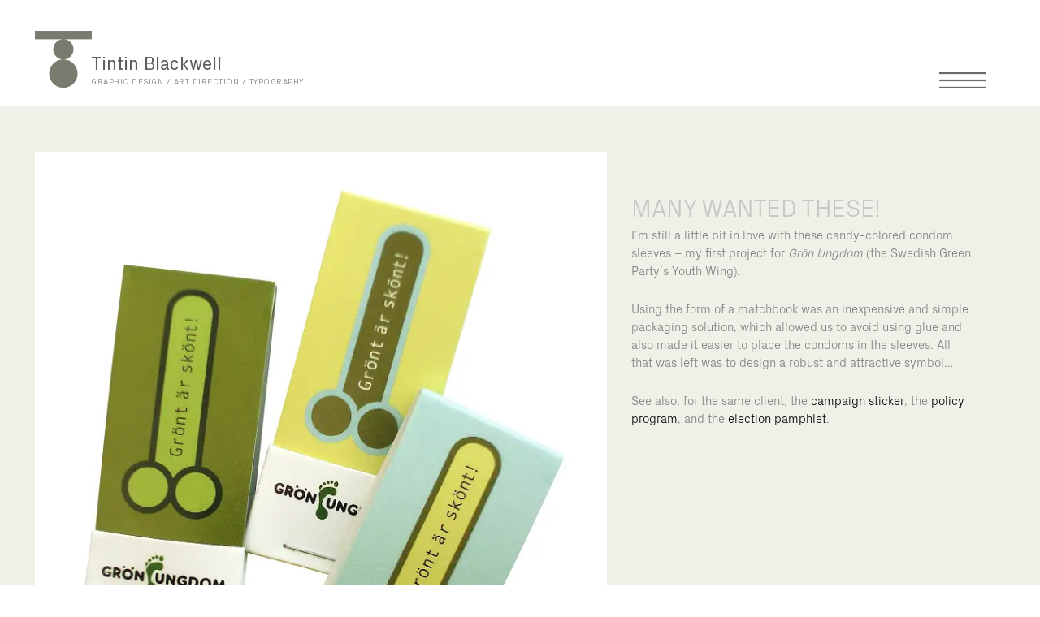

--- FILE ---
content_type: text/html; charset=UTF-8
request_url: https://www.tintinblackwell.com/en/gu-kondom/
body_size: 14761
content:
<!DOCTYPE html>

<html lang="en-US">

<head>

<meta charset="UTF-8" />

<meta http-equiv="content-type" content="text/html" charset="ISO-8859-1" />

<meta name="viewport" content="width=device-width, initial-scale=1">

<link rel="profile" href="https://gmpg.org/xfn/11" />

<link rel="pingback" href="https://www.tintinblackwell.com/xmlrpc.php" />

<link rel="apple-touch-icon" sizes="180x180" href="/apple-touch-icon.png">
<link rel="icon" type="image/png" sizes="32x32" href="/favicon-32x32.png">
<link rel="icon" type="image/png" sizes="16x16" href="/favicon-16x16.png">
<link rel="manifest" href="/site.webmanifest">
<link rel="mask-icon" href="/safari-pinned-tab.svg" color="#5bbad5">
<meta name="msapplication-TileColor" content="#da532c">
<meta name="theme-color" content="#ffffff">

<link rel="stylesheet" id="grid-css"  href="https://www.tintinblackwell.com/wp-content/themes/himalayas-child/flexboxgrid.min.css" type="text/css" media="all" /><title>GU kondom &#8211; Tintin Blackwell AB</title>
<meta name='robots' content='max-image-preview:large' />
<link rel="alternate" href="https://www.tintinblackwell.com/en/gu-kondom/" hreflang="en" />
<link rel="alternate" href="https://www.tintinblackwell.com/gu-kondom-sv/" hreflang="sv" />
<link rel='dns-prefetch' href='//www.tintinblackwell.com' />
<link rel='dns-prefetch' href='//fonts.googleapis.com' />
<link rel='dns-prefetch' href='//mll32yxdc8vk.i.optimole.com' />
<link rel='preconnect' href='https://mll32yxdc8vk.i.optimole.com' />
<link rel="alternate" type="application/rss+xml" title="Tintin Blackwell AB &raquo; Feed" href="https://www.tintinblackwell.com/en/feed/" />
<link rel="alternate" type="application/rss+xml" title="Tintin Blackwell AB &raquo; Comments Feed" href="https://www.tintinblackwell.com/en/comments/feed/" />
<link rel="alternate" type="application/rss+xml" title="Tintin Blackwell AB &raquo; GU kondom Comments Feed" href="https://www.tintinblackwell.com/en/gu-kondom/feed/" />
<link rel="alternate" title="oEmbed (JSON)" type="application/json+oembed" href="https://www.tintinblackwell.com/wp-json/oembed/1.0/embed?url=https%3A%2F%2Fwww.tintinblackwell.com%2Fen%2Fgu-kondom%2F&#038;lang=en" />
<link rel="alternate" title="oEmbed (XML)" type="text/xml+oembed" href="https://www.tintinblackwell.com/wp-json/oembed/1.0/embed?url=https%3A%2F%2Fwww.tintinblackwell.com%2Fen%2Fgu-kondom%2F&#038;format=xml&#038;lang=en" />
		<!-- This site uses the Google Analytics by MonsterInsights plugin v9.11.1 - Using Analytics tracking - https://www.monsterinsights.com/ -->
							<script src="//www.googletagmanager.com/gtag/js?id=G-H5RS4RCZF4"  data-cfasync="false" data-wpfc-render="false" type="text/javascript" async></script>
			<script data-cfasync="false" data-wpfc-render="false" type="text/javascript">
				var mi_version = '9.11.1';
				var mi_track_user = true;
				var mi_no_track_reason = '';
								var MonsterInsightsDefaultLocations = {"page_location":"https:\/\/www.tintinblackwell.com\/en\/gu-kondom\/"};
								if ( typeof MonsterInsightsPrivacyGuardFilter === 'function' ) {
					var MonsterInsightsLocations = (typeof MonsterInsightsExcludeQuery === 'object') ? MonsterInsightsPrivacyGuardFilter( MonsterInsightsExcludeQuery ) : MonsterInsightsPrivacyGuardFilter( MonsterInsightsDefaultLocations );
				} else {
					var MonsterInsightsLocations = (typeof MonsterInsightsExcludeQuery === 'object') ? MonsterInsightsExcludeQuery : MonsterInsightsDefaultLocations;
				}

								var disableStrs = [
										'ga-disable-G-H5RS4RCZF4',
									];

				/* Function to detect opted out users */
				function __gtagTrackerIsOptedOut() {
					for (var index = 0; index < disableStrs.length; index++) {
						if (document.cookie.indexOf(disableStrs[index] + '=true') > -1) {
							return true;
						}
					}

					return false;
				}

				/* Disable tracking if the opt-out cookie exists. */
				if (__gtagTrackerIsOptedOut()) {
					for (var index = 0; index < disableStrs.length; index++) {
						window[disableStrs[index]] = true;
					}
				}

				/* Opt-out function */
				function __gtagTrackerOptout() {
					for (var index = 0; index < disableStrs.length; index++) {
						document.cookie = disableStrs[index] + '=true; expires=Thu, 31 Dec 2099 23:59:59 UTC; path=/';
						window[disableStrs[index]] = true;
					}
				}

				if ('undefined' === typeof gaOptout) {
					function gaOptout() {
						__gtagTrackerOptout();
					}
				}
								window.dataLayer = window.dataLayer || [];

				window.MonsterInsightsDualTracker = {
					helpers: {},
					trackers: {},
				};
				if (mi_track_user) {
					function __gtagDataLayer() {
						dataLayer.push(arguments);
					}

					function __gtagTracker(type, name, parameters) {
						if (!parameters) {
							parameters = {};
						}

						if (parameters.send_to) {
							__gtagDataLayer.apply(null, arguments);
							return;
						}

						if (type === 'event') {
														parameters.send_to = monsterinsights_frontend.v4_id;
							var hookName = name;
							if (typeof parameters['event_category'] !== 'undefined') {
								hookName = parameters['event_category'] + ':' + name;
							}

							if (typeof MonsterInsightsDualTracker.trackers[hookName] !== 'undefined') {
								MonsterInsightsDualTracker.trackers[hookName](parameters);
							} else {
								__gtagDataLayer('event', name, parameters);
							}
							
						} else {
							__gtagDataLayer.apply(null, arguments);
						}
					}

					__gtagTracker('js', new Date());
					__gtagTracker('set', {
						'developer_id.dZGIzZG': true,
											});
					if ( MonsterInsightsLocations.page_location ) {
						__gtagTracker('set', MonsterInsightsLocations);
					}
										__gtagTracker('config', 'G-H5RS4RCZF4', {"forceSSL":"true","link_attribution":"true"} );
										window.gtag = __gtagTracker;										(function () {
						/* https://developers.google.com/analytics/devguides/collection/analyticsjs/ */
						/* ga and __gaTracker compatibility shim. */
						var noopfn = function () {
							return null;
						};
						var newtracker = function () {
							return new Tracker();
						};
						var Tracker = function () {
							return null;
						};
						var p = Tracker.prototype;
						p.get = noopfn;
						p.set = noopfn;
						p.send = function () {
							var args = Array.prototype.slice.call(arguments);
							args.unshift('send');
							__gaTracker.apply(null, args);
						};
						var __gaTracker = function () {
							var len = arguments.length;
							if (len === 0) {
								return;
							}
							var f = arguments[len - 1];
							if (typeof f !== 'object' || f === null || typeof f.hitCallback !== 'function') {
								if ('send' === arguments[0]) {
									var hitConverted, hitObject = false, action;
									if ('event' === arguments[1]) {
										if ('undefined' !== typeof arguments[3]) {
											hitObject = {
												'eventAction': arguments[3],
												'eventCategory': arguments[2],
												'eventLabel': arguments[4],
												'value': arguments[5] ? arguments[5] : 1,
											}
										}
									}
									if ('pageview' === arguments[1]) {
										if ('undefined' !== typeof arguments[2]) {
											hitObject = {
												'eventAction': 'page_view',
												'page_path': arguments[2],
											}
										}
									}
									if (typeof arguments[2] === 'object') {
										hitObject = arguments[2];
									}
									if (typeof arguments[5] === 'object') {
										Object.assign(hitObject, arguments[5]);
									}
									if ('undefined' !== typeof arguments[1].hitType) {
										hitObject = arguments[1];
										if ('pageview' === hitObject.hitType) {
											hitObject.eventAction = 'page_view';
										}
									}
									if (hitObject) {
										action = 'timing' === arguments[1].hitType ? 'timing_complete' : hitObject.eventAction;
										hitConverted = mapArgs(hitObject);
										__gtagTracker('event', action, hitConverted);
									}
								}
								return;
							}

							function mapArgs(args) {
								var arg, hit = {};
								var gaMap = {
									'eventCategory': 'event_category',
									'eventAction': 'event_action',
									'eventLabel': 'event_label',
									'eventValue': 'event_value',
									'nonInteraction': 'non_interaction',
									'timingCategory': 'event_category',
									'timingVar': 'name',
									'timingValue': 'value',
									'timingLabel': 'event_label',
									'page': 'page_path',
									'location': 'page_location',
									'title': 'page_title',
									'referrer' : 'page_referrer',
								};
								for (arg in args) {
																		if (!(!args.hasOwnProperty(arg) || !gaMap.hasOwnProperty(arg))) {
										hit[gaMap[arg]] = args[arg];
									} else {
										hit[arg] = args[arg];
									}
								}
								return hit;
							}

							try {
								f.hitCallback();
							} catch (ex) {
							}
						};
						__gaTracker.create = newtracker;
						__gaTracker.getByName = newtracker;
						__gaTracker.getAll = function () {
							return [];
						};
						__gaTracker.remove = noopfn;
						__gaTracker.loaded = true;
						window['__gaTracker'] = __gaTracker;
					})();
									} else {
										console.log("");
					(function () {
						function __gtagTracker() {
							return null;
						}

						window['__gtagTracker'] = __gtagTracker;
						window['gtag'] = __gtagTracker;
					})();
									}
			</script>
							<!-- / Google Analytics by MonsterInsights -->
		<style id='wp-img-auto-sizes-contain-inline-css' type='text/css'>
img:is([sizes=auto i],[sizes^="auto," i]){contain-intrinsic-size:3000px 1500px}
/*# sourceURL=wp-img-auto-sizes-contain-inline-css */
</style>
<style id='wp-emoji-styles-inline-css' type='text/css'>

	img.wp-smiley, img.emoji {
		display: inline !important;
		border: none !important;
		box-shadow: none !important;
		height: 1em !important;
		width: 1em !important;
		margin: 0 0.07em !important;
		vertical-align: -0.1em !important;
		background: none !important;
		padding: 0 !important;
	}
/*# sourceURL=wp-emoji-styles-inline-css */
</style>
<style id='wp-block-library-inline-css' type='text/css'>
:root{--wp-block-synced-color:#7a00df;--wp-block-synced-color--rgb:122,0,223;--wp-bound-block-color:var(--wp-block-synced-color);--wp-editor-canvas-background:#ddd;--wp-admin-theme-color:#007cba;--wp-admin-theme-color--rgb:0,124,186;--wp-admin-theme-color-darker-10:#006ba1;--wp-admin-theme-color-darker-10--rgb:0,107,160.5;--wp-admin-theme-color-darker-20:#005a87;--wp-admin-theme-color-darker-20--rgb:0,90,135;--wp-admin-border-width-focus:2px}@media (min-resolution:192dpi){:root{--wp-admin-border-width-focus:1.5px}}.wp-element-button{cursor:pointer}:root .has-very-light-gray-background-color{background-color:#eee}:root .has-very-dark-gray-background-color{background-color:#313131}:root .has-very-light-gray-color{color:#eee}:root .has-very-dark-gray-color{color:#313131}:root .has-vivid-green-cyan-to-vivid-cyan-blue-gradient-background{background:linear-gradient(135deg,#00d084,#0693e3)}:root .has-purple-crush-gradient-background{background:linear-gradient(135deg,#34e2e4,#4721fb 50%,#ab1dfe)}:root .has-hazy-dawn-gradient-background{background:linear-gradient(135deg,#faaca8,#dad0ec)}:root .has-subdued-olive-gradient-background{background:linear-gradient(135deg,#fafae1,#67a671)}:root .has-atomic-cream-gradient-background{background:linear-gradient(135deg,#fdd79a,#004a59)}:root .has-nightshade-gradient-background{background:linear-gradient(135deg,#330968,#31cdcf)}:root .has-midnight-gradient-background{background:linear-gradient(135deg,#020381,#2874fc)}:root{--wp--preset--font-size--normal:16px;--wp--preset--font-size--huge:42px}.has-regular-font-size{font-size:1em}.has-larger-font-size{font-size:2.625em}.has-normal-font-size{font-size:var(--wp--preset--font-size--normal)}.has-huge-font-size{font-size:var(--wp--preset--font-size--huge)}.has-text-align-center{text-align:center}.has-text-align-left{text-align:left}.has-text-align-right{text-align:right}.has-fit-text{white-space:nowrap!important}#end-resizable-editor-section{display:none}.aligncenter{clear:both}.items-justified-left{justify-content:flex-start}.items-justified-center{justify-content:center}.items-justified-right{justify-content:flex-end}.items-justified-space-between{justify-content:space-between}.screen-reader-text{border:0;clip-path:inset(50%);height:1px;margin:-1px;overflow:hidden;padding:0;position:absolute;width:1px;word-wrap:normal!important}.screen-reader-text:focus{background-color:#ddd;clip-path:none;color:#444;display:block;font-size:1em;height:auto;left:5px;line-height:normal;padding:15px 23px 14px;text-decoration:none;top:5px;width:auto;z-index:100000}html :where(.has-border-color){border-style:solid}html :where([style*=border-top-color]){border-top-style:solid}html :where([style*=border-right-color]){border-right-style:solid}html :where([style*=border-bottom-color]){border-bottom-style:solid}html :where([style*=border-left-color]){border-left-style:solid}html :where([style*=border-width]){border-style:solid}html :where([style*=border-top-width]){border-top-style:solid}html :where([style*=border-right-width]){border-right-style:solid}html :where([style*=border-bottom-width]){border-bottom-style:solid}html :where([style*=border-left-width]){border-left-style:solid}html :where(img[class*=wp-image-]){height:auto;max-width:100%}:where(figure){margin:0 0 1em}html :where(.is-position-sticky){--wp-admin--admin-bar--position-offset:var(--wp-admin--admin-bar--height,0px)}@media screen and (max-width:600px){html :where(.is-position-sticky){--wp-admin--admin-bar--position-offset:0px}}

/*# sourceURL=wp-block-library-inline-css */
</style><style id='global-styles-inline-css' type='text/css'>
:root{--wp--preset--aspect-ratio--square: 1;--wp--preset--aspect-ratio--4-3: 4/3;--wp--preset--aspect-ratio--3-4: 3/4;--wp--preset--aspect-ratio--3-2: 3/2;--wp--preset--aspect-ratio--2-3: 2/3;--wp--preset--aspect-ratio--16-9: 16/9;--wp--preset--aspect-ratio--9-16: 9/16;--wp--preset--color--black: #000000;--wp--preset--color--cyan-bluish-gray: #abb8c3;--wp--preset--color--white: #ffffff;--wp--preset--color--pale-pink: #f78da7;--wp--preset--color--vivid-red: #cf2e2e;--wp--preset--color--luminous-vivid-orange: #ff6900;--wp--preset--color--luminous-vivid-amber: #fcb900;--wp--preset--color--light-green-cyan: #7bdcb5;--wp--preset--color--vivid-green-cyan: #00d084;--wp--preset--color--pale-cyan-blue: #8ed1fc;--wp--preset--color--vivid-cyan-blue: #0693e3;--wp--preset--color--vivid-purple: #9b51e0;--wp--preset--gradient--vivid-cyan-blue-to-vivid-purple: linear-gradient(135deg,rgb(6,147,227) 0%,rgb(155,81,224) 100%);--wp--preset--gradient--light-green-cyan-to-vivid-green-cyan: linear-gradient(135deg,rgb(122,220,180) 0%,rgb(0,208,130) 100%);--wp--preset--gradient--luminous-vivid-amber-to-luminous-vivid-orange: linear-gradient(135deg,rgb(252,185,0) 0%,rgb(255,105,0) 100%);--wp--preset--gradient--luminous-vivid-orange-to-vivid-red: linear-gradient(135deg,rgb(255,105,0) 0%,rgb(207,46,46) 100%);--wp--preset--gradient--very-light-gray-to-cyan-bluish-gray: linear-gradient(135deg,rgb(238,238,238) 0%,rgb(169,184,195) 100%);--wp--preset--gradient--cool-to-warm-spectrum: linear-gradient(135deg,rgb(74,234,220) 0%,rgb(151,120,209) 20%,rgb(207,42,186) 40%,rgb(238,44,130) 60%,rgb(251,105,98) 80%,rgb(254,248,76) 100%);--wp--preset--gradient--blush-light-purple: linear-gradient(135deg,rgb(255,206,236) 0%,rgb(152,150,240) 100%);--wp--preset--gradient--blush-bordeaux: linear-gradient(135deg,rgb(254,205,165) 0%,rgb(254,45,45) 50%,rgb(107,0,62) 100%);--wp--preset--gradient--luminous-dusk: linear-gradient(135deg,rgb(255,203,112) 0%,rgb(199,81,192) 50%,rgb(65,88,208) 100%);--wp--preset--gradient--pale-ocean: linear-gradient(135deg,rgb(255,245,203) 0%,rgb(182,227,212) 50%,rgb(51,167,181) 100%);--wp--preset--gradient--electric-grass: linear-gradient(135deg,rgb(202,248,128) 0%,rgb(113,206,126) 100%);--wp--preset--gradient--midnight: linear-gradient(135deg,rgb(2,3,129) 0%,rgb(40,116,252) 100%);--wp--preset--font-size--small: 13px;--wp--preset--font-size--medium: 20px;--wp--preset--font-size--large: 36px;--wp--preset--font-size--x-large: 42px;--wp--preset--spacing--20: 0.44rem;--wp--preset--spacing--30: 0.67rem;--wp--preset--spacing--40: 1rem;--wp--preset--spacing--50: 1.5rem;--wp--preset--spacing--60: 2.25rem;--wp--preset--spacing--70: 3.38rem;--wp--preset--spacing--80: 5.06rem;--wp--preset--shadow--natural: 6px 6px 9px rgba(0, 0, 0, 0.2);--wp--preset--shadow--deep: 12px 12px 50px rgba(0, 0, 0, 0.4);--wp--preset--shadow--sharp: 6px 6px 0px rgba(0, 0, 0, 0.2);--wp--preset--shadow--outlined: 6px 6px 0px -3px rgb(255, 255, 255), 6px 6px rgb(0, 0, 0);--wp--preset--shadow--crisp: 6px 6px 0px rgb(0, 0, 0);}:where(.is-layout-flex){gap: 0.5em;}:where(.is-layout-grid){gap: 0.5em;}body .is-layout-flex{display: flex;}.is-layout-flex{flex-wrap: wrap;align-items: center;}.is-layout-flex > :is(*, div){margin: 0;}body .is-layout-grid{display: grid;}.is-layout-grid > :is(*, div){margin: 0;}:where(.wp-block-columns.is-layout-flex){gap: 2em;}:where(.wp-block-columns.is-layout-grid){gap: 2em;}:where(.wp-block-post-template.is-layout-flex){gap: 1.25em;}:where(.wp-block-post-template.is-layout-grid){gap: 1.25em;}.has-black-color{color: var(--wp--preset--color--black) !important;}.has-cyan-bluish-gray-color{color: var(--wp--preset--color--cyan-bluish-gray) !important;}.has-white-color{color: var(--wp--preset--color--white) !important;}.has-pale-pink-color{color: var(--wp--preset--color--pale-pink) !important;}.has-vivid-red-color{color: var(--wp--preset--color--vivid-red) !important;}.has-luminous-vivid-orange-color{color: var(--wp--preset--color--luminous-vivid-orange) !important;}.has-luminous-vivid-amber-color{color: var(--wp--preset--color--luminous-vivid-amber) !important;}.has-light-green-cyan-color{color: var(--wp--preset--color--light-green-cyan) !important;}.has-vivid-green-cyan-color{color: var(--wp--preset--color--vivid-green-cyan) !important;}.has-pale-cyan-blue-color{color: var(--wp--preset--color--pale-cyan-blue) !important;}.has-vivid-cyan-blue-color{color: var(--wp--preset--color--vivid-cyan-blue) !important;}.has-vivid-purple-color{color: var(--wp--preset--color--vivid-purple) !important;}.has-black-background-color{background-color: var(--wp--preset--color--black) !important;}.has-cyan-bluish-gray-background-color{background-color: var(--wp--preset--color--cyan-bluish-gray) !important;}.has-white-background-color{background-color: var(--wp--preset--color--white) !important;}.has-pale-pink-background-color{background-color: var(--wp--preset--color--pale-pink) !important;}.has-vivid-red-background-color{background-color: var(--wp--preset--color--vivid-red) !important;}.has-luminous-vivid-orange-background-color{background-color: var(--wp--preset--color--luminous-vivid-orange) !important;}.has-luminous-vivid-amber-background-color{background-color: var(--wp--preset--color--luminous-vivid-amber) !important;}.has-light-green-cyan-background-color{background-color: var(--wp--preset--color--light-green-cyan) !important;}.has-vivid-green-cyan-background-color{background-color: var(--wp--preset--color--vivid-green-cyan) !important;}.has-pale-cyan-blue-background-color{background-color: var(--wp--preset--color--pale-cyan-blue) !important;}.has-vivid-cyan-blue-background-color{background-color: var(--wp--preset--color--vivid-cyan-blue) !important;}.has-vivid-purple-background-color{background-color: var(--wp--preset--color--vivid-purple) !important;}.has-black-border-color{border-color: var(--wp--preset--color--black) !important;}.has-cyan-bluish-gray-border-color{border-color: var(--wp--preset--color--cyan-bluish-gray) !important;}.has-white-border-color{border-color: var(--wp--preset--color--white) !important;}.has-pale-pink-border-color{border-color: var(--wp--preset--color--pale-pink) !important;}.has-vivid-red-border-color{border-color: var(--wp--preset--color--vivid-red) !important;}.has-luminous-vivid-orange-border-color{border-color: var(--wp--preset--color--luminous-vivid-orange) !important;}.has-luminous-vivid-amber-border-color{border-color: var(--wp--preset--color--luminous-vivid-amber) !important;}.has-light-green-cyan-border-color{border-color: var(--wp--preset--color--light-green-cyan) !important;}.has-vivid-green-cyan-border-color{border-color: var(--wp--preset--color--vivid-green-cyan) !important;}.has-pale-cyan-blue-border-color{border-color: var(--wp--preset--color--pale-cyan-blue) !important;}.has-vivid-cyan-blue-border-color{border-color: var(--wp--preset--color--vivid-cyan-blue) !important;}.has-vivid-purple-border-color{border-color: var(--wp--preset--color--vivid-purple) !important;}.has-vivid-cyan-blue-to-vivid-purple-gradient-background{background: var(--wp--preset--gradient--vivid-cyan-blue-to-vivid-purple) !important;}.has-light-green-cyan-to-vivid-green-cyan-gradient-background{background: var(--wp--preset--gradient--light-green-cyan-to-vivid-green-cyan) !important;}.has-luminous-vivid-amber-to-luminous-vivid-orange-gradient-background{background: var(--wp--preset--gradient--luminous-vivid-amber-to-luminous-vivid-orange) !important;}.has-luminous-vivid-orange-to-vivid-red-gradient-background{background: var(--wp--preset--gradient--luminous-vivid-orange-to-vivid-red) !important;}.has-very-light-gray-to-cyan-bluish-gray-gradient-background{background: var(--wp--preset--gradient--very-light-gray-to-cyan-bluish-gray) !important;}.has-cool-to-warm-spectrum-gradient-background{background: var(--wp--preset--gradient--cool-to-warm-spectrum) !important;}.has-blush-light-purple-gradient-background{background: var(--wp--preset--gradient--blush-light-purple) !important;}.has-blush-bordeaux-gradient-background{background: var(--wp--preset--gradient--blush-bordeaux) !important;}.has-luminous-dusk-gradient-background{background: var(--wp--preset--gradient--luminous-dusk) !important;}.has-pale-ocean-gradient-background{background: var(--wp--preset--gradient--pale-ocean) !important;}.has-electric-grass-gradient-background{background: var(--wp--preset--gradient--electric-grass) !important;}.has-midnight-gradient-background{background: var(--wp--preset--gradient--midnight) !important;}.has-small-font-size{font-size: var(--wp--preset--font-size--small) !important;}.has-medium-font-size{font-size: var(--wp--preset--font-size--medium) !important;}.has-large-font-size{font-size: var(--wp--preset--font-size--large) !important;}.has-x-large-font-size{font-size: var(--wp--preset--font-size--x-large) !important;}
/*# sourceURL=global-styles-inline-css */
</style>

<style id='classic-theme-styles-inline-css' type='text/css'>
/*! This file is auto-generated */
.wp-block-button__link{color:#fff;background-color:#32373c;border-radius:9999px;box-shadow:none;text-decoration:none;padding:calc(.667em + 2px) calc(1.333em + 2px);font-size:1.125em}.wp-block-file__button{background:#32373c;color:#fff;text-decoration:none}
/*# sourceURL=/wp-includes/css/classic-themes.min.css */
</style>
<link rel='stylesheet' id='parent-style-css' href='https://www.tintinblackwell.com/wp-content/themes/himalayas/style.css?ver=6.9' type='text/css' media='all' />
<link rel='stylesheet' id='himalayas-google-fonts-css' href='//fonts.googleapis.com/css?family=Crimson+Text%3A700%7CRoboto%3A400%2C700%2C900%2C300&#038;display=swap&#038;ver=6.9' type='text/css' media='all' />
<link rel='stylesheet' id='font-awesome-4-css' href='https://www.tintinblackwell.com/wp-content/themes/himalayas/font-awesome/css/v4-shims.min.css?ver=4.7.0' type='text/css' media='all' />
<link rel='stylesheet' id='font-awesome-all-css' href='https://www.tintinblackwell.com/wp-content/themes/himalayas/font-awesome/css/all.min.css?ver=6.7.2' type='text/css' media='all' />
<link rel='stylesheet' id='font-awesome-solid-css' href='https://www.tintinblackwell.com/wp-content/themes/himalayas/font-awesome/css/solid.min.css?ver=6.7.2' type='text/css' media='all' />
<link rel='stylesheet' id='font-awesome-regular-css' href='https://www.tintinblackwell.com/wp-content/themes/himalayas/font-awesome/css/regular.min.css?ver=6.7.2' type='text/css' media='all' />
<link rel='stylesheet' id='font-awesome-brands-css' href='https://www.tintinblackwell.com/wp-content/themes/himalayas/font-awesome/css/brands.min.css?ver=6.7.2' type='text/css' media='all' />
<link rel='stylesheet' id='himalayas-style-css' href='https://www.tintinblackwell.com/wp-content/themes/himalayas-child/style.css?ver=6.9' type='text/css' media='all' />
<link rel='stylesheet' id='himalayas-featured-image-popup-css-css' href='https://www.tintinblackwell.com/wp-content/themes/himalayas/js/magnific-popup/magnific-popup.css?ver=1.0.0' type='text/css' media='all' />
<script type="text/javascript" src="https://www.tintinblackwell.com/wp-content/plugins/google-analytics-for-wordpress/assets/js/frontend-gtag.min.js?ver=9.11.1" id="monsterinsights-frontend-script-js" async="async" data-wp-strategy="async"></script>
<script data-cfasync="false" data-wpfc-render="false" type="text/javascript" id='monsterinsights-frontend-script-js-extra'>/* <![CDATA[ */
var monsterinsights_frontend = {"js_events_tracking":"true","download_extensions":"doc,pdf,ppt,zip,xls,docx,pptx,xlsx","inbound_paths":"[{\"path\":\"\\\/go\\\/\",\"label\":\"affiliate\"},{\"path\":\"\\\/recommend\\\/\",\"label\":\"affiliate\"}]","home_url":"https:\/\/www.tintinblackwell.com","hash_tracking":"false","v4_id":"G-H5RS4RCZF4"};/* ]]> */
</script>
<script type="text/javascript" src="https://www.tintinblackwell.com/wp-content/plugins/wp-retina-2x/app/picturefill.min.js?ver=1766384747" id="wr2x-picturefill-js-js"></script>
<script type="text/javascript" src="https://www.tintinblackwell.com/wp-includes/js/jquery/jquery.min.js?ver=3.7.1" id="jquery-core-js"></script>
<script type="text/javascript" src="https://www.tintinblackwell.com/wp-includes/js/jquery/jquery-migrate.min.js?ver=3.4.1" id="jquery-migrate-js"></script>
<link rel="https://api.w.org/" href="https://www.tintinblackwell.com/wp-json/" /><link rel="alternate" title="JSON" type="application/json" href="https://www.tintinblackwell.com/wp-json/wp/v2/posts/1010" /><link rel="EditURI" type="application/rsd+xml" title="RSD" href="https://www.tintinblackwell.com/xmlrpc.php?rsd" />
<meta name="generator" content="WordPress 6.9" />
<link rel="canonical" href="https://www.tintinblackwell.com/en/gu-kondom/" />
<link rel='shortlink' href='https://www.tintinblackwell.com/?p=1010' />
<script>document.createElement( "picture" );if(!window.HTMLPictureElement && document.addEventListener) {window.addEventListener("DOMContentLoaded", function() {var s = document.createElement("script");s.src = "https://www.tintinblackwell.com/wp-content/plugins/webp-express/js/picturefill.min.js";document.body.appendChild(s);});}</script><link rel="pingback" href="https://www.tintinblackwell.com/xmlrpc.php"><style type="text/css">.recentcomments a{display:inline !important;padding:0 !important;margin:0 !important;}</style><meta http-equiv="Accept-CH" content="Viewport-Width" />
</head>



<body class="wp-singular post-template-default single single-post postid-1010 single-format-standard wp-custom-logo wp-embed-responsive wp-theme-himalayas wp-child-theme-himalayas-child stick  non-transparent">


<div id="page" class="hfeed site">

	
	<header id="masthead" class="site-header clearfix" role="banner">

		<div class="header-wrapper clearfix">

				<div class="header">

				


					<div class="logo">



						


						<a href="https://www.tintinblackwell.com/en/" class="custom-logo-link" rel="home"><img data-opt-id=1517186625  fetchpriority="high" width="140" height="140" src="https://mll32yxdc8vk.i.optimole.com/w:140/h:140/q:mauto/f:best/ig:avif/https://www.tintinblackwell.com/wp-content/uploads/T-1.png" class="custom-logo" alt="Tintin Blackwell AB" decoding="async" srcset="https://mll32yxdc8vk.i.optimole.com/dpr:2/w:140/h:140/q:mauto/f:best/ig:avif/https://www.tintinblackwell.com/wp-content/uploads/T-1.png 2x" /></a>


					</div> <!-- logo-end -->

				
				<!-- Title and tagline -->

				<div class="title-tagline">
					
					<h2>Tintin Blackwell</h2>

					<h3 id="full-tagline">GRAPHIC DESIGN / ART DIRECTION / TYPOGRAPHY</h3>
					
					<h3 id="mobile-tagline">GRAPHIC DESIGN</h3>

				</div>
				
				<p class="menu-toggle hide"></p>

				</div>

				

					<nav id="site-navigation" class="main-navigation" role="navigation">

						<div class="menu-primary-container"><ul id="menu-main-nav" class="menu"><li id="menu-item-79" class="menu-item menu-item-type-taxonomy menu-item-object-post_tag menu-item-79"><a href="https://www.tintinblackwell.com/en/tag/black-white/">Black/white</a></li>
<li id="menu-item-80" class="menu-item menu-item-type-taxonomy menu-item-object-post_tag menu-item-80"><a href="https://www.tintinblackwell.com/en/tag/red/">Red</a></li>
<li id="menu-item-63" class="menu-item menu-item-type-taxonomy menu-item-object-post_tag menu-item-63"><a href="https://www.tintinblackwell.com/en/tag/blue/">Blue</a></li>
<li id="menu-item-64" class="menu-item menu-item-type-taxonomy menu-item-object-post_tag menu-item-64"><a href="https://www.tintinblackwell.com/en/tag/green-yellow/">Green/yellow</a></li>
<li id="menu-item-60" class="menu-item menu-item-type-taxonomy menu-item-object-post_tag menu-item-60"><a href="https://www.tintinblackwell.com/en/tag/recent/">Recent</a></li>
<li id="menu-item-59" class="menu-item menu-item-type-taxonomy menu-item-object-post_tag menu-item-59"><a href="https://www.tintinblackwell.com/en/tag/print/">Print</a></li>
<li id="menu-item-58" class="menu-item menu-item-type-taxonomy menu-item-object-post_tag menu-item-58"><a href="https://www.tintinblackwell.com/en/tag/packaging/">Pack- aging</a></li>
<li id="menu-item-56" class="menu-item menu-item-type-taxonomy menu-item-object-post_tag menu-item-56"><a href="https://www.tintinblackwell.com/en/tag/logo/">Logo</a></li>
<li id="menu-item-225" class="menu-item menu-item-type-taxonomy menu-item-object-post_tag menu-item-225"><a href="https://www.tintinblackwell.com/en/tag/book/">Book</a></li>
<li id="menu-item-61" class="menu-item menu-item-type-taxonomy menu-item-object-post_tag menu-item-61"><a href="https://www.tintinblackwell.com/en/tag/web/">Web</a></li>
<li id="menu-item-57" class="menu-item menu-item-type-taxonomy menu-item-object-post_tag menu-item-57"><a href="https://www.tintinblackwell.com/en/tag/other/">Other</a></li>
<li id="menu-item-82" class="menu-item menu-item-type-custom menu-item-object-custom menu-item-82"><a href="#">&#8211;</a></li>
<li id="menu-item-78" class="menu-item menu-item-type-post_type menu-item-object-page menu-item-home menu-item-78"><a href="https://www.tintinblackwell.com/en/">Eng</a></li>
<li id="menu-item-77" class="menu-item menu-item-type-post_type menu-item-object-page menu-item-77"><a href="https://www.tintinblackwell.com/">Swe</a></li>
<li id="menu-item-55" class="menu-item menu-item-type-post_type menu-item-object-page menu-item-55"><a href="https://www.tintinblackwell.com/en/about/">About</a></li>
<li id="menu-item-54" class="menu-item menu-item-type-post_type menu-item-object-page menu-item-54"><a href="https://www.tintinblackwell.com/en/contact/">Contact</a></li>
</ul></div>
					</nav> <!-- nav-end -->		

		</div><!-- header-wrapper end -->



		
				<div class="header-image-wrap"><img src="" class="header-image" width="2000" height="400" alt="Tintin Blackwell AB">

				</div>

			


		
	</header>

	<div id="post-id" data-translation="1010"></div>
	<div id="trans-post" data-translation="gu-kondom-sv"></div>

   
<!-- tmpl: page.php -->
   
      <main id="main" class="clearfix no-sidebar-full-width">

            <div id="primary">

               <div id="content-2">

			
			
			<div id="main-image">

				<img decoding=async data-opt-id=214954816  fetchpriority="high" class="size-large main-image" src="https://mll32yxdc8vk.i.optimole.com/w:738/h:883/q:mauto/f:best/ig:avif/https://www.tintinblackwell.com/wp-content/uploads/GronUngdom_3kondom©TintinBlackwell.jpg" alt="" />	
			</div>

			
			<div id="main-content-wrapper" style="width: 522px;">
			
				<div id="main-content" style="min-height: 805px;">

					<h4 class="p1">Many wanted these!</h4>
<p class="p1">I’m still a little bit in love with these candy-colored condom sleeves – my first project for <em>Grön Ungdom</em> (the Swedish Green Party’s Youth Wing).</p>
<p class="p1">Using the form of a matchbook was an inexpensive and simple packaging solution, which allowed us to avoid using glue and also made it easier to place the condoms in the sleeves. All that was left was to design a robust and attractive symbol&#8230;</p>
<p class="p1">See also, for the same client, the <a href="https://www.tintinblackwell.com/gu-byt-mat/">campaign sticker</a>, the <a href="https://www.tintinblackwell.com/gu-tanksjalv/">policy program</a>, and the <a href="https://www.tintinblackwell.com/gu-val-omslag/">election pamphlet</a>.</p>

				</div>

				
			</div> 

						
				<div class="row" id="row-1" style="clear: both;"> 
				
										
						<div id="standard-1" style="padding: 30px 0 0 0;">
						
						<p><img data-opt-id=184809193  fetchpriority="high" decoding="async" class="alignnone size-large wp-image-1249" src="https://mll32yxdc8vk.i.optimole.com/w:738/h:738/q:mauto/f:best/ig:avif/https://www.tintinblackwell.com/wp-content/uploads/GronUngdom_8kondom©TintinBlackwell.jpg" alt="" width="738" height="738" srcset="https://mll32yxdc8vk.i.optimole.com/w:738/h:738/q:mauto/f:best/ig:avif/https://www.tintinblackwell.com/wp-content/uploads/GronUngdom_8kondom©TintinBlackwell.jpg 738w, https://mll32yxdc8vk.i.optimole.com/w:280/h:280/q:mauto/f:best/ig:avif/https://www.tintinblackwell.com/wp-content/uploads/GronUngdom_8kondom©TintinBlackwell.jpg 280w, https://mll32yxdc8vk.i.optimole.com/w:434/h:434/q:mauto/f:best/ig:avif/https://www.tintinblackwell.com/wp-content/uploads/GronUngdom_8kondom©TintinBlackwell.jpg 434w, https://mll32yxdc8vk.i.optimole.com/w:1080/h:1080/q:mauto/f:best/ig:avif/https://www.tintinblackwell.com/wp-content/uploads/GronUngdom_8kondom©TintinBlackwell.jpg 1476w, https://mll32yxdc8vk.i.optimole.com/w:560/h:1080/q:mauto/f:best/ig:avif/https://www.tintinblackwell.com/wp-content/uploads/GronUngdom_8kondom©TintinBlackwell.jpg 560w, https://mll32yxdc8vk.i.optimole.com/w:868/h:1080/q:mauto/f:best/ig:avif/https://www.tintinblackwell.com/wp-content/uploads/GronUngdom_8kondom©TintinBlackwell.jpg 868w, https://mll32yxdc8vk.i.optimole.com/w:1080/h:1080/q:mauto/f:best/ig:avif/dpr:2/https://www.tintinblackwell.com/wp-content/uploads/GronUngdom_8kondom©TintinBlackwell.jpg 2x" sizes="(max-width: 738px) 100vw, 738px" /></p>
						
						</div>
					
									
				<div class="next-wrapper">

					<div class="next" data-next-row="row-1"></div>

				</div>
				
								
				</div> <!-- end row -->
				
						
			<div id="main-image-width" data-width="738"></div>			<div id="main-image-height" data-width="883"></div>			<div id="last-row" data-id="row-1"></div>
			
               </div><!-- #content -->

		<br style="clear: both;" />

	         </div><!-- #primary -->

            
	

  	</div> <!-- #Page -->
<div id="alltags" data-alltags="About,Black/white,Blue,Book,Green/yellow,Logo,Other,Packaging,Print,Recent,Red,Web"></div>
<div id="footer-wrapper"><div id="footer"><div id="footer-col1">© TINTIN BLACKWELL / GRAPHIC DESIGN / ART DIRECTION / TYPOGRAPHY</div><div id="footer-col2"><a href="/cdn-cgi/l/email-protection#bdc9d4d3c9d4d3fdc9d4d3c9d4d3dfd1dcded6cad8d1d193ded2d0"><span class="__cf_email__" data-cfemail="2c7865627865626c7865627865626e606d6f677b696060026f6361">[email&#160;protected]</span></a></div><div id="footer-col3"><a href="tel:46709216898">+46 70-921 68 98</a></div><div id="footer-col4"><a href="https://www.instagram.com/design_by_tintin_blackwell/" target="_blank">INSTAGRAM</a></div><div id="footer-col5"><a href="https://www.facebook.com/DesignByTintinBlackwell/" target="_blank">FACEBOOK</a></div><div id="footer-col6">PROGRAMMING: <a href="https://www.edgerow.com/" target="_blank">EDGEROW</a></div></div></div>
<script data-cfasync="false" src="/cdn-cgi/scripts/5c5dd728/cloudflare-static/email-decode.min.js"></script><script type="speculationrules">
{"prefetch":[{"source":"document","where":{"and":[{"href_matches":"/*"},{"not":{"href_matches":["/wp-*.php","/wp-admin/*","/wp-content/uploads/*","/wp-content/*","/wp-content/plugins/*","/wp-content/themes/himalayas-child/*","/wp-content/themes/himalayas/*","/*\\?(.+)"]}},{"not":{"selector_matches":"a[rel~=\"nofollow\"]"}},{"not":{"selector_matches":".no-prefetch, .no-prefetch a"}}]},"eagerness":"conservative"}]}
</script>
<script type="text/javascript" id="flying-scripts">const loadScriptsTimer=setTimeout(loadScripts,5*1000);const userInteractionEvents=['click', 'mousemove', 'keydown', 'touchstart', 'touchmove', 'wheel'];userInteractionEvents.forEach(function(event){window.addEventListener(event,triggerScriptLoader,{passive:!0})});function triggerScriptLoader(){loadScripts();clearTimeout(loadScriptsTimer);userInteractionEvents.forEach(function(event){window.removeEventListener(event,triggerScriptLoader,{passive:!0})})}
function loadScripts(){document.querySelectorAll("script[data-type='lazy']").forEach(function(elem){elem.setAttribute("src",elem.getAttribute("data-src"))})}</script>
    <script type="text/javascript" id="pll_cookie_script-js-after">
/* <![CDATA[ */
(function() {
				var expirationDate = new Date();
				expirationDate.setTime( expirationDate.getTime() + 31536000 * 1000 );
				document.cookie = "pll_language=en; expires=" + expirationDate.toUTCString() + "; path=/; secure; SameSite=Lax";
			}());

//# sourceURL=pll_cookie_script-js-after
/* ]]> */
</script>
<script type="text/javascript" src="https://www.tintinblackwell.com/wp-content/themes/himalayas-child/taphold-vars.js?ver=6.9" id="taphold-vars-js"></script>
<script type="text/javascript" src="https://www.tintinblackwell.com/wp-content/themes/himalayas-child/jquery.mobile.custom.min.js?ver=6.9" id="jquery-mobile-js"></script>
<script type="text/javascript" src="https://www.tintinblackwell.com/wp-includes/js/comment-reply.min.js?ver=6.9" id="comment-reply-js" async="async" data-wp-strategy="async" fetchpriority="low"></script>
<script type="text/javascript" src="https://www.tintinblackwell.com/wp-content/themes/himalayas/js/jquery.nav.js?ver=3.0.0" id="himalayas-onepagenav-js"></script>
<script type="text/javascript" src="https://www.tintinblackwell.com/wp-content/themes/himalayas/js/jarallax/jarallax.min.js?ver=1.10.7" id="jarallax-js"></script>
<script type="text/javascript" src="https://www.tintinblackwell.com/wp-content/themes/himalayas/js/magnific-popup/jquery.magnific-popup.min.js?ver=1.0.0" id="himalayas-featured-image-popup-js"></script>
<script type="text/javascript" src="https://www.tintinblackwell.com/wp-content/themes/himalayas/js/skip-link-focus-fix.js?ver=6.9" id="himalayas-skip-link-focus-fix-js"></script>
<script type="text/javascript" src="https://www.tintinblackwell.com/wp-content/themes/himalayas/js/himalayas.js?ver=6.9" id="himalayas-custom-js"></script>
<script id="wp-emoji-settings" type="application/json">
{"baseUrl":"https://s.w.org/images/core/emoji/17.0.2/72x72/","ext":".png","svgUrl":"https://s.w.org/images/core/emoji/17.0.2/svg/","svgExt":".svg","source":{"concatemoji":"https://www.tintinblackwell.com/wp-includes/js/wp-emoji-release.min.js?ver=6.9"}}
</script>
<script type="module">
/* <![CDATA[ */
/*! This file is auto-generated */
const a=JSON.parse(document.getElementById("wp-emoji-settings").textContent),o=(window._wpemojiSettings=a,"wpEmojiSettingsSupports"),s=["flag","emoji"];function i(e){try{var t={supportTests:e,timestamp:(new Date).valueOf()};sessionStorage.setItem(o,JSON.stringify(t))}catch(e){}}function c(e,t,n){e.clearRect(0,0,e.canvas.width,e.canvas.height),e.fillText(t,0,0);t=new Uint32Array(e.getImageData(0,0,e.canvas.width,e.canvas.height).data);e.clearRect(0,0,e.canvas.width,e.canvas.height),e.fillText(n,0,0);const a=new Uint32Array(e.getImageData(0,0,e.canvas.width,e.canvas.height).data);return t.every((e,t)=>e===a[t])}function p(e,t){e.clearRect(0,0,e.canvas.width,e.canvas.height),e.fillText(t,0,0);var n=e.getImageData(16,16,1,1);for(let e=0;e<n.data.length;e++)if(0!==n.data[e])return!1;return!0}function u(e,t,n,a){switch(t){case"flag":return n(e,"\ud83c\udff3\ufe0f\u200d\u26a7\ufe0f","\ud83c\udff3\ufe0f\u200b\u26a7\ufe0f")?!1:!n(e,"\ud83c\udde8\ud83c\uddf6","\ud83c\udde8\u200b\ud83c\uddf6")&&!n(e,"\ud83c\udff4\udb40\udc67\udb40\udc62\udb40\udc65\udb40\udc6e\udb40\udc67\udb40\udc7f","\ud83c\udff4\u200b\udb40\udc67\u200b\udb40\udc62\u200b\udb40\udc65\u200b\udb40\udc6e\u200b\udb40\udc67\u200b\udb40\udc7f");case"emoji":return!a(e,"\ud83e\u1fac8")}return!1}function f(e,t,n,a){let r;const o=(r="undefined"!=typeof WorkerGlobalScope&&self instanceof WorkerGlobalScope?new OffscreenCanvas(300,150):document.createElement("canvas")).getContext("2d",{willReadFrequently:!0}),s=(o.textBaseline="top",o.font="600 32px Arial",{});return e.forEach(e=>{s[e]=t(o,e,n,a)}),s}function r(e){var t=document.createElement("script");t.src=e,t.defer=!0,document.head.appendChild(t)}a.supports={everything:!0,everythingExceptFlag:!0},new Promise(t=>{let n=function(){try{var e=JSON.parse(sessionStorage.getItem(o));if("object"==typeof e&&"number"==typeof e.timestamp&&(new Date).valueOf()<e.timestamp+604800&&"object"==typeof e.supportTests)return e.supportTests}catch(e){}return null}();if(!n){if("undefined"!=typeof Worker&&"undefined"!=typeof OffscreenCanvas&&"undefined"!=typeof URL&&URL.createObjectURL&&"undefined"!=typeof Blob)try{var e="postMessage("+f.toString()+"("+[JSON.stringify(s),u.toString(),c.toString(),p.toString()].join(",")+"));",a=new Blob([e],{type:"text/javascript"});const r=new Worker(URL.createObjectURL(a),{name:"wpTestEmojiSupports"});return void(r.onmessage=e=>{i(n=e.data),r.terminate(),t(n)})}catch(e){}i(n=f(s,u,c,p))}t(n)}).then(e=>{for(const n in e)a.supports[n]=e[n],a.supports.everything=a.supports.everything&&a.supports[n],"flag"!==n&&(a.supports.everythingExceptFlag=a.supports.everythingExceptFlag&&a.supports[n]);var t;a.supports.everythingExceptFlag=a.supports.everythingExceptFlag&&!a.supports.flag,a.supports.everything||((t=a.source||{}).concatemoji?r(t.concatemoji):t.wpemoji&&t.twemoji&&(r(t.twemoji),r(t.wpemoji)))});
//# sourceURL=https://www.tintinblackwell.com/wp-includes/js/wp-emoji-loader.min.js
/* ]]> */
</script>

		
<script type="text/javascript">
var selectedTag, defaultColor, selectedPos, touched;
var colCount = 4;
var getParameterByName = function (name, url) {
    if (!url) url = window.location.href;
    name = name.replace(/[\[\]]/g, '\\$&');
    var regex = new RegExp('[?&]' + name + '(=([^&#]*)|&|#|$)'),
        results = regex.exec(url);
    if (!results) return null;
    if (!results[2]) return '';
    return decodeURIComponent(results[2].replace(/\+/g, ' '));
};
var checkTags = function(tag) {
	tag = tag.replace("- ", "");
	var allTags = jQuery("#alltags").data("alltags");
	var tagsArr = allTags.split(",");
	for (var c=0; c < tagsArr.length; c++) {
		if (tag == tagsArr[c]) {
			return true;
		}
	}
	return false;
};
var selectedTagTrans = function(selectedTag, lang) {
	var selectedTagTrans = selectedTag;
	if (lang == 'en') {
		switch(selectedTag) {
			case 'Svart/vit':
				selectedTagTrans = 'Black/white';
				break;
			case 'Blå':
				selectedTagTrans = 'Blue';
				break;
			case 'Grön/gul':
				selectedTagTrans = 'Green/yellow';
				break;
			case 'Röd':
				selectedTagTrans = 'Red';
				break;	
			case 'Nytt':
				selectedTagTrans = 'Recent';
				break;
			case 'Förp':
				selectedTagTrans = 'Packaging';
				break;
			case 'Bok':
				selectedTagTrans = 'Book';
				break;
			case 'Webb':
				selectedTagTrans = 'Web';
				break;
			case 'Annat':
				selectedTagTrans = 'Other';
				break;
		}
	}
	else if (lang == 'sv') {
		switch(selectedTag) {
			case 'Black/white':
				selectedTagTrans = 'Svart/vit';
				break;
			case 'Blue':
				selectedTagTrans = 'Blå';
				break;
			case 'Green/yellow':
				selectedTagTrans = 'Grön/gul';
				break;
			case 'Red':
				selectedTagTrans = 'Röd';
				break;
			case 'Recent':
				selectedTagTrans = 'Nytt';
				break;
			case 'Packaging':
				selectedTagTrans = 'Förp';
				break;
			case 'Book':
				selectedTagTrans = 'Bok';
				break;
			case 'Web':
				selectedTagTrans = 'Webb';
				break;
			case 'Other':
				selectedTagTrans = 'Annat';
				break;
		}
	}
	return selectedTagTrans;
};
var setRowSize = function(selectedTag) {
	var windowWidth = jQuery('body').width();
	jQuery("#primary").width(windowWidth);
	if (windowWidth < 1240 && windowWidth >= 965) {
		jQuery("#primary").width(930);
		jQuery(".content-area .row").width(930);
		jQuery(".header").attr("style", "width: 930px !important");
		jQuery("#footer").attr("style", "width: 930px !important");
		jQuery(".toggle-menu").css("margin-right", "13px");
		colCount = 3;		
		var colWidth = 304;		
		jQuery(".thumbnail img").css("max-width", "100%");
		tagFilter(selectedTag, '', 3);
	}
	else if (windowWidth < 966 && windowWidth >= 660) {
		jQuery("#primary").width(620);
		jQuery(".content-area .row").width(620);
		jQuery(".header").attr("style", "width: 620px !important");
		jQuery("#footer").attr("style", "width: 620px !important");
		jQuery(".toggle-menu").css("margin-right", "7px");
		colCount = 2;
		tagFilter(selectedTag, '', 2);		
	}
	else if (windowWidth < 660) {
		var rowWidth = windowWidth - 10;		
		var colWidth = Math.floor(rowWidth/2) - 25;
		jQuery("#primary").width(rowWidth);
		jQuery(".content-area .row").width(rowWidth);
		jQuery(".header").attr("style", "width: "+rowWidth+"px !important");
		jQuery("#footer").attr("style", "width: "+rowWidth+"px !important");		
		jQuery(".thumbnail img").css("max-width", colWidth);
		colCount = 2;
		tagFilter(selectedTag, '', 2);
	} else {
		/*jQuery("#primary").width(1240);
		jQuery(".content-area .row").width(1240);
		jQuery(".header").attr("style", "width: 1240px !important");
		jQuery("#footer").attr("style", "width: 1240px !important");*/
		colCount = 4;		
		var colWidth = 304;		
		jQuery(".thumbnail img").css("max-width", "100%");
		tagFilter(selectedTag, '', 4);
	}
};
var setContentSize = function() {
	var windowWidth = jQuery('body').width();
	var contentDivWidth, newHeaderWidthPx, newHeaderWidth, newContentWidth;
	var origImageWidth = jQuery("#main-image-width").data("width");
	var mainImageWidth = jQuery("#main-image .main-image").width();
	if (mainImageWidth == null || mainImageWidth == 0) {
		mainImageWidth = origImageWidth;
		if (mainImageWidth == undefined) {
			mainImageWidth = 0;
		}
	}	
	var origImageHeight = jQuery("#main-image-height").data("height");
	var mainImageHeight = jQuery("#main-image .main-image").height();
	if (mainImageHeight == null || mainImageHeight == 0) {
		mainImageHeight= origImageHeight;
		if (mainImageHeight == undefined) {
			mainImageHeight = 0;
		}
	}
	var mainContentWrapperWidth = jQuery("#main-content-wrapper").width();
	if (windowWidth > 640) {
		if (mainImageWidth > windowWidth * .55) {
			mainImageWidth = windowWidth * .55;
			jQuery("#main-image .main-image").css("max-width", mainImageWidth + "px");
		}
		contentDivWidth = jQuery("#primary").width();
		if (contentDivWidth == windowWidth) contentDivWidth -= 60;
		mainContentWrapperWidth = contentDivWidth - mainImageWidth - 50;
		var mainContentWidth = mainContentWrapperWidth - 10;
		mainContentMinHeight = mainImageHeight - 42;
		jQuery("#main-content-wrapper").css("width", mainContentWrapperWidth + "px");
		jQuery("#main-content").css("min-height", mainContentMinHeight + "px");
		var nextMarginTop = jQuery("#last-row-height").data("height") + 3;
		if (nextMarginTop > 3) {
			jQuery(".next-wrapper").css("margin-top", nextMarginTop + "px");
		}
		jQuery("#main-content").css("width", mainContentWidth + "px");
	}
	else {
		imgDivWidth = windowWidth - 40;
		contentDivWidth = imgDivWidth - 20;				
		jQuery("#main-image .main-image").css("max-width", imgDivWidth + "px");
		jQuery("#main-content-wrapper").css("width", contentDivWidth + "px");
		jQuery("#main-content").css("min-height", "");
		jQuery("#main-content").css("width", contentDivWidth + "px");
	}
	newHeaderWidthPx = windowWidth - 60;
	if (newHeaderWidthPx > 1240) newHeaderWidthPx = 1240;
	newContentWidth = 'width: ' + newHeaderWidthPx + 'px !important;';
	jQuery(".header").attr("style", newContentWidth);
	jQuery("#primary").attr("style", newContentWidth);
	jQuery("#footer").attr("style", newContentWidth);
	var lastRowId = jQuery("#last-row").data("id");
	if (lastRowId != 'main') {
		jQuery(".next-no-image").hide();
	}
	var imgId = "#" + lastRowId + " img";
};
var makeFontSmaller = function(thumbId, fontSize) {
	jQuery(thumbId + ' .thumbnail-info').css('font-size', fontSize + 'px');
	var infoId = thumbId + ' .thumbnail-info';
	var thumbHeight = jQuery(thumbId).height();
	var thumbContentHeight = jQuery(infoId + ' p').height() + jQuery(infoId + ' .more').height() + 10;
	var topPadding = Math.floor((thumbHeight - thumbContentHeight)/2);
		if (topPadding > 50) {
			topPadding = 50;
		}
		jQuery(infoId).css('padding-top', topPadding + 'px');

};
var setThumbInfoSize = function(thumbId) {
	thumbId = '#' + thumbId;
	var infoId = thumbId + ' .thumbnail-info';
	var thumbWidth = jQuery(thumbId).width();
	var thumbContentWidth = jQuery(infoId).width();
	//console.log(jQuery('body').width(), "thumb " + thumbId, " thumbWidth: ", thumbWidth, " thumbContentWidth: ", thumbContentWidth, " thumbWidth - thumbContentWidth: ", thumbWidth - thumbContentWidth);
	if (jQuery('body').width() < 500 && thumbContentWidth < thumbWidth) {
		if (thumbWidth - thumbContentWidth < 26) {
			var sidePadding = Math.floor((thumbWidth - thumbContentWidth)/4);
		}
		jQuery(infoId + ' p').width(thumbContentWidth);
		jQuery(infoId + ' p').css('padding-left', sidePadding + 'px');
		jQuery(infoId + ' p').css('padding-right', sidePadding + 'px');
	}
	else if (jQuery('body').width() < 600) {
		var thumbInfoWidth = thumbWidth - 5;
		jQuery(infoId + ' p').width(thumbInfoWidth);
		jQuery(infoId).css('padding-left', '2px');
		jQuery(infoId).css('padding-right', '2px');
	}
};
	
var setVisibleThumbs = function() {
		jQuery(".thumbnail").each(function() {
			if (jQuery(this).css("display") == 'block') {	
				var thumbId = jQuery(this).attr('id');
				setThumbInfoSize(thumbId);
			}	
		});
	};
var formatThumbInfo;
var clearThumbInterval = function() {
	clearInterval(formatThumbInfo);
	formatThumbInfo = 0; 
};
var formatThumbnailInfo = function(thumbIdsArr) {
	var allFormatted = false;
	var formattedCount = 0;
	for (var n=0; n < thumbIdsArr.length; n++) {
		if (thumbIdsArr[n].formatted != true) {
			if (jQuery('#'+thumbIdsArr[n].thumbId).height() > 1) {
				var sizeFn = setThumbInfoSize(thumbIdsArr[n].thumbId);
				thumbIdsArr[n].formatted = true;
				formattedCount++;
			}
		}
		else {
			formattedCount++;
		}
	}
	if (formattedCount == thumbIdsArr.length) {
		clearThumbInterval();
	}
};
var tagFilter = function(tag, event, colNum) {
	if (event != undefined && event != '') {
		event.preventDefault();
		event.stopPropagation();
	}
	if (colNum == undefined) {
		colNum = 4;
	}
	jQuery(".thumbnail").hide();
	var thumbsArr = [];
	
	var finalPos = 0;
	
	nonColorTags = ['Recent','Print','Packaging','Logo','Book','Web','Other','Nytt','Förp','Bok','Webb','Annat'];
	if (nonColorTags.indexOf(tag) > -1) {
		var tagName = tag.replace("/", "-").toLowerCase();
		if (tagName == 'nytt') tagName = 'recent';
		else if (tagName == 'förp') tagName = 'packaging';
		else if (tagName == 'bok') tagName = 'book';
		else if (tagName == 'webb') tagName = 'web';
		else if (tagName == 'annat') tagName = 'other';
		jQuery(".thumbnail").each(function() {
			var thumbTags = jQuery(this).data("tags");
			var imagePos = jQuery(this).data(tagName);
			var thumbId = jQuery(this).attr("id");
			if (thumbTags != undefined && thumbTags.length > 0) {
				var tagsArr = thumbTags.split(",");
				for (var c=0; c < tagsArr.length; c++) {
					if (tag == tagsArr[c]) {
						var thumbInfo = {imagePos: imagePos, thumbId: thumbId};
						thumbsArr.push(thumbInfo);
						break;
					}
				}
			}
		});
	}
	else {
		jQuery(".thumbnail").each(function() {
			var thumbTags = jQuery(this).data("tags");
			var imagePos = jQuery(this).data("pos");
			var thumbId = jQuery(this).attr("id");
			if (thumbTags != undefined && thumbTags.length > 0) {
				var tagsArr = thumbTags.split(",");
				for (var c=0; c < tagsArr.length; c++) {
					if (tag == tagsArr[c]) {
						var thumbInfo = {imagePos: imagePos, thumbId: thumbId};
						thumbsArr.push(thumbInfo);
						break;
					}
				}
			}
		});
	}

	for (var d=0; d < thumbsArr.length; d++) {
		var thumbPos = thumbsArr[d].imagePos;
		if (thumbPos > thumbsArr.length) {	
			thumbsArr[d].imagePos = thumbsArr.length + finalPos;
			finalPos += 1;
		}
	}
	// sort thumbs by position
	thumbsArr.sort(function(a, b){return a.imagePos - b.imagePos});

	// add thumbs in proper columns
	var thumbCount = 0;
	var thumbIdsArr = [];
	for (var c=0; c < thumbsArr.length; c++) {
		if (colNum == 4) {
			if ((thumbsArr[c].imagePos-1)%4 == 0) {				
				jQuery("#"+thumbsArr[c].thumbId).appendTo("#col1");
			}
			else if ((thumbsArr[c].imagePos-2)%4 == 0) {				
				jQuery("#"+thumbsArr[c].thumbId).appendTo("#col2");
			}
			else if ((thumbsArr[c].imagePos-3)%4 == 0) {				
				jQuery("#"+thumbsArr[c].thumbId).appendTo("#col3");
			}
			else if ((thumbsArr[c].imagePos-4)%4 == 0) {				
				jQuery("#"+thumbsArr[c].thumbId).appendTo("#col4");
			}
		}
		else if (colNum == 3) {
			if ((thumbsArr[c].imagePos-1)%3 == 0) {				
				jQuery("#"+thumbsArr[c].thumbId).appendTo("#col1");
			}
			else if ((thumbsArr[c].imagePos-2)%3 == 0) {				
				jQuery("#"+thumbsArr[c].thumbId).appendTo("#col2");
			}
			else if ((thumbsArr[c].imagePos-3)%3 == 0) {				
				jQuery("#"+thumbsArr[c].thumbId).appendTo("#col3");
			}
		}
		else if (colNum == 2) {
			if ((thumbsArr[c].imagePos-1)%2 == 0) {				
				jQuery("#"+thumbsArr[c].thumbId).appendTo("#col1");
			}
			else if ((thumbsArr[c].imagePos-2)%2 == 0) {				
				jQuery("#"+thumbsArr[c].thumbId).appendTo("#col2");
			}
		}
		else if (colNum == 1) {			
				jQuery("#"+thumbsArr[c].thumbId).appendTo("#col1");
		}
		thumbIdsArr.push({thumbId: thumbsArr[c].thumbId, formatted: false});		
		//console.log("currentThumbId: ", thumbIdsArr[thumbCount].thumbId);
		thumbCount++;
		jQuery("#"+thumbsArr[c].thumbId).show();
	}
	setTimeout(function(){
 		formatThumbInfo = setInterval(formatThumbnailInfo, 10, thumbIdsArr);
	}, 500);
};

var getPosition = function(selectedTag, thumbId) {
	var position;
	switch(selectedTag) {
			case 'Black/white':
				position = jQuery(thumbId).data("pos");
				break;
			case 'Blue':
				position = jQuery(thumbId).data("pos");
				break;
			case 'Green/yellow':
				position = jQuery(thumbId).data("pos");
				break;
			case 'Red':
				position = jQuery(thumbId).data("pos");
				break;
			case 'Recent':
				position = jQuery(thumbId).data("recent");
				break;
			case 'Print':
				position = jQuery(thumbId).data("print");
				break;
			case 'Packaging':
				position = jQuery(thumbId).data("packaging");
				break;
			case 'Logo':
				position = jQuery(thumbId).data("logo");
				break;
			case 'Book':
				position = jQuery(thumbId).data("book");
				break;
			case 'Web':
				position = jQuery(thumbId).data("web");
				break;
			case 'Other':
				position = jQuery(thumbId).data("other");
				break;
			case 'Svart/vit':
				position = jQuery(thumbId).data("pos");
				break;
			case 'Blå':
				position = jQuery(thumbId).data("pos");
				break;
			case 'Grön/gul':
				position = jQuery(thumbId).data("pos");
				break;
			case 'Röd':
				position = jQuery(thumbId).data("pos");
				break;	
			case 'Nytt':
				position = jQuery(thumbId).data("recent");
				break;
			case 'Förp':
				position = jQuery(thumbId).data("packaging");
				break;
			case 'Bok':
				position = jQuery(thumbId).data("book");
				break;
			case 'Webb':
				position = jQuery(thumbId).data("web");
				break;
			case 'Annat':
				position = jQuery(thumbId).data("other");
				break;
		}
	return position;	
};

jQuery(document).ready(function() {
			jQuery("#menu-item-79 a").attr("title", "Black&White theme");
	jQuery("#menu-item-80 a").attr("title", "Pink&Orange theme");
	jQuery("#menu-item-63 a").attr("title", "Blue&Turquoise theme");
	jQuery("#menu-item-64 a").attr("title", "Green&Yellow theme");
	jQuery("#menu-main-nav").addClass("hide");
	jQuery("html").click( function(event) {
		jQuery(".menu-toggle").show();
		jQuery("#menu-main-nav").hide();
	});
	jQuery(".menu-toggle").click( function(event) {
		event.stopPropagation();
		jQuery(".menu-toggle").hide();
		jQuery("#menu-main-nav").show();
	});
	
	jQuery(".logo a").click(function(event) {
		event.preventDefault();
		event.stopPropagation();
		var link = jQuery(this).attr('href');
		if (link != undefined && link.length > 0) {
			//if (selectedTag != undefined && selectedTag.length > 0  && selectedTag != 'About' && selectedTag != 'Om') {
			if (defaultColor != undefined && defaultColor.length > 0) {
					link = link + '?selected=' + defaultColor;
			}
			window.location = link;
		}
	});

	jQuery(".menu-item").each(function() {
		var navTag = jQuery(this).text();
		if (navTag != undefined && navTag.length > 0) {
			navTag = navTag.replace("- ", "");
			navTag = navTag.replace("/", "-");
			jQuery(this).addClass(navTag);
		}			
	});
	jQuery(".menu-item").click( function(event) {
		event.preventDefault();
		event.stopPropagation();
		jQuery(".menu-toggle").show();
					jQuery("#menu-main-nav").hide();
				var btnText = jQuery(this).text();
		btnText = btnText.replace("- ", "");
					event.preventDefault();
			var selectedLink;
			if (btnText == 'Swe') {
				var translation = jQuery("#trans-post").data("translation");
				selectedLink = 'https://www.tintinblackwell.com/' + translation;
				selectedTag = selectedTagTrans (selectedTag, 'sv');
				if (selectedTag != undefined && selectedTag.length > 0) {
					selectedLink = selectedLink + '?selected=' + selectedTag;
					selectedPos = getParameterByName('pos');
					if (selectedPos != undefined && selectedPos != null) {
						selectedLink = selectedLink + '&pos=' + selectedPos;
					}
				}			
			}
			else if (btnText == 'Eng') {
									selectedLink = 'https://www.tintinblackwell.com/en/';
					selectedTag = selectedTagTrans (selectedTag, 'en');
					if (selectedTag != undefined && selectedTag.length > 0) {
						selectedLink = selectedLink + '?selected=' + selectedTag;
						selectedPos = getParameterByName('pos');
						if (selectedPos != undefined && selectedPos != null) {
							selectedLink = selectedLink + '&pos=' + selectedPos;
						}
					}
							}
			else {
				var tagLink = checkTags(btnText);
				if (tagLink && btnText != 'About' && btnText != 'Om') {
					selectedTag = btnText;
					selectedPos = getParameterByName('pos');
										selectedLink = 'https://www.tintinblackwell.com/en/?selected=' + selectedTag;
					if (selectedPos != undefined && selectedPos != null) {
						selectedLink = selectedLink + '&pos=' + selectedPos;
					}
									} else {
					if (btnText == 'Swe' || btnText == 'Sve') {
					selectedTag = selectedTagTrans (selectedTag, 'sv');
					}
					else if (btnText == 'Eng') {
						selectedTag = selectedTagTrans (selectedTag, 'en');
					}
					selectedLink = jQuery(this).find('a').attr('href');
					if (selectedTag != undefined && selectedTag.length > 0) {						
						selectedLink = selectedLink + '?selected=' + selectedTag;
						selectedPos = getParameterByName('pos');
						if (selectedPos != undefined && selectedPos != null) {
							selectedLink = selectedLink + '&pos=' + selectedPos;
						}
					}
				}
			}
			window.location = selectedLink;
			});
		selectedTag = jQuery("#default-color").data("color");
	
		selectedPos = 1;
			jQuery(window).resize(function() {
		setContentSize();
	});
		jQuery(".header").css("width", "1240px !important");
					setContentSize();
			
});
</script>
<script defer src="https://static.cloudflareinsights.com/beacon.min.js/vcd15cbe7772f49c399c6a5babf22c1241717689176015" integrity="sha512-ZpsOmlRQV6y907TI0dKBHq9Md29nnaEIPlkf84rnaERnq6zvWvPUqr2ft8M1aS28oN72PdrCzSjY4U6VaAw1EQ==" data-cf-beacon='{"version":"2024.11.0","token":"54324b80b41d467faa612300173009e6","r":1,"server_timing":{"name":{"cfCacheStatus":true,"cfEdge":true,"cfExtPri":true,"cfL4":true,"cfOrigin":true,"cfSpeedBrain":true},"location_startswith":null}}' crossorigin="anonymous"></script>
</body>
</html>

--- FILE ---
content_type: text/css
request_url: https://www.tintinblackwell.com/wp-content/themes/himalayas-child/style.css?ver=6.9
body_size: 5509
content:
/*
Theme Name: Himalayas Child Theme 
Theme URI: https://themegrill.com/themes/himalayas/more
Author: ThemeGrill, EDGEROW

Author URI: https://themegrill.com
Description: Himalayas is modern style free one page parallax responsive WordPress theme. Inform your visitors all they need to know right from your home page without requiring to go to the other pages. Himalayas can be used for business, portfolio, corporate, agency, photography, freelancers and almost any kind of sites. Get free support at https://themegrill.com/support-forum/ and check the demo at https://demo.themegrill.com/himalayas/
Version: 1.1.1
License: GNU General Public License, version 3 (GPLv3)
License URI: http://www.gnu.org/licenses/gpl-3.0.txt
Tags: one-column, two-columns, right-sidebar, left-sidebar, custom-menu, featured-images, sticky-post, translation-ready, threaded-comments, theme-options, footer-widgets, blog, portfolio, e-commerce
Template: himalayas
Text Domain: himalayas-child

Resetting and rebuilding styles have been helped along thanks to the fine work of
Eric Meyer http://meyerweb.com/eric/tools/css/reset/index.html
along with Nicolas Gallagher and Jonathan Neal http://necolas.github.com/normalize.css/
and Blueprint http://www.blueprintcss.org/
*/
@font-face {
    font-family: 'Px Grotesk';
    src: url('PxGrotesk-Regular.svg#PxGrotesk-Regular') format('svg');
    src: url('PxGrotesk-Regular.svg#PxGrotesk-Regular') format('svg'),
	 url('PxGrotesk-Regular.eot?#iefix') format('embedded-opentype'),
        url('PxGrotesk-Regular.woff2') format('woff2'),
        url('PxGrotesk-Regular.woff') format('woff'),
        url('PxGrotesk-Regular.ttf') format('truetype');
    font-weight: normal;
    font-style: normal;
}

@font-face {
  font-family: 'PxGrotesk-Light';
  src: url('PxGrotesk-Light.svg#PxGrotesk-Light') format('svg'), url('PxGrotesk-Light.eot?#iefix') format('embedded-opentype'),  url('PxGrotesk-Light.otf')  format('opentype'), url('PxGrotesk-Light.woff') format('woff'), url('PxGrotesk-Light.ttf')  format('truetype');
  font-weight: 100;
  font-style: normal;
}

@font-face {
    font-family: 'Px Grotesk';
    src: url('PxGrotesk-Bold.svg#PxGrotesk-Bold') format('svg');
    src: url('PxGrotesk-Bold.svg#PxGrotesk-Bold') format('svg'), 
	 url('PxGrotesk-Bold.eot?#iefix') format('embedded-opentype'),
        url('PxGrotesk-Bold.woff2') format('woff2'),
        url('PxGrotesk-Bold.woff') format('woff'),
        url('PxGrotesk-Bold.ttf') format('truetype');
    font-weight: bold;
    font-style: normal;
}

body {
	font-family: 'Px Grotesk', sans-serif;	
	background-color: #fff;
	overflow-x: hidden;
	color: #5e5e5e;
	-webkit-font-smoothing: antialiased !important;
	-moz-osx-font-smoothing: grayscale !important;
	text-rendering: optimizeLegibility !important;
	text-shadow: 1px 1px 1px rgba(0,0,0,0.004);
}
h1, h2, h3, h4, h5, h6 {
	color: #5e5e5e;
	font-family: 'Px Grotesk';
	word-wrap: normal;
}
p {
	margin-bottom: 0;
} 
a, a:focus, a:hover, a:active {
	color: #000000;
}
a:hover, a:active {
	text-decoration: underline;
}
.navigation .nav-links a:hover, .bttn:hover, button, input[type=button]:hover, input[type=reset]:hover, input[type=submit]:hover, .error {
	background-color: #e65f0e; 
}
.num-404 {
	color: #e65f0e;
}
.error404 #content-2 {
	margin-top: 50px;
}
/* DISABLE CONTEXT MENU */
body {
	-webkit-touch-callout: none !important;
}
a {
	-webkit-user-select: none !important;
}
/* HEADER */
.site-header {
	width: 100%;
	max-width: 1220px;
	background-color: #fff;
	z-index: 1000;
	transition: all 300ms ease;
}
.site-header .header-wrapper.stick {
	position: fixed;
	width: 100%;
	z-index: 1000;
	height: 90px !important;
}
.logged-in .header-wrapper.stick, .home.logged-in .header-wrapper {
	top: 0;
}
.transparent .header-wrapper, .non-transparent .header-wrapper {
	background-color: #ffffff;
	padding-top: 0 !important;	
	padding: 0;
	height: 130px;
}
.header-wrapper {
	text-align: center;
}
.header {
	background-color: #ffffff;	
	width: 1240px;
	min-width: 310px;
	text-align: left;
	margin: 0 auto;
	margin-top: 38px;
}
.header {
    padding: 0 37px 0 13px;
}
.transparent .header-wrapper.stick, .non-transparent .header-wrapper.stick {
	background-color: #ffffff;
	margin-top: 0;
}
.transparent .header-wrapper.stick .header, .non-transparent .header-wrapper.stick .header {
	background-color: #ffffff;
	height: 50px;
}
.logo, .custom-logo-link, .title-tagline {
	background-color: #ffffff;
}
#masthead .logo {
	float: none;
	max-width: 70px;
	padding: 0;
}
#masthead .header-wrapper.stick .logo img {
	-webkit-transform: scale(0.6);
	-moz-transform: scale(0.6);
	-ms-transform: scale(0.6);
	-o-transform: scale(0.6);
	transform: scale(.6);
}
.header .logo, .header .title-tagline {
	display: inline-block;
	vertical-align: bottom;
	font-family: 'Px Grotesk';
}
.title-tagline {	
	margin-left: -5px;
}
.title-tagline h2, .title-tagline h3 {
	font-weight: normal;
	padding: 0;
	margin: 0;
}
.title-tagline h2 {
	font-size: 22px;
}
.title-tagline h3 {
	color: #999999;
	font-size: 10px;
	letter-spacing: .5px;
	margin-top: 2px;
}
.title-tagline h3#full-tagline {
	display: block;
}
.title-tagline h3#mobile-tagline {
	display: none;
}
.header-wrapper.stick .logo {
	margin: -30px 0 20px -5px;
	vertical-align: top;
}
.header-wrapper.stick .logo {
	margin-left: -12px !important;
}
.header-wrapper.stick .title-tagline {
	display: none;
}
/* MAIN NAV */
#menu-main-nav, #menu-huvudmeny {
	position: absolute;
	top: 30px;
	width: 288px;
	background-color: #ffffff;
	background: rgba(255,255,255,1);
	display: none;
}	
#menu-main-nav .menu-item, #menu-huvudmeny .menu-item {
	display: table-cell;
	height: 56px;
	width: 56px;
	text-align: center;
	vertical-align: middle;
	border-radius: 50%;
	background: #646464;
	color: #e4e4db;
}
#menu-main-nav .menu-item:hover, #menu-huvudmeny .menu-item:hover {
	background: #3c3c3c;
}
#site-navigation .menu li:hover > a, #site-navigation .menu li.current-one-page-item > a, .header-wrapper.stick #site-navigation .menu li:hover > a, .header-wrapper.stick #site-navigation .menu li.current-one-page-item > a, .header-wrapper.no-slider #site-navigation .menu li:hover > a, .header-wrapper.no-slider #site-navigation .menu li.current-one-page-item > a {
	color: #ffffff;
	text-decoration: none;
}
#site-navigation {
	float: none;
	margin-left: 942px;
}
#site-navigation .menu, #site-navigation ul {
	padding: 5px 5px 7px 9px;
	margin: 0;
	width: 288px;
}
#site-navigation .menu li, .header-wrapper.stick #site-navigation .menu li {
	line-height: 56px;
	width: 56px !important;
	margin: 6px;
	float: left !important;
	border: none;
}
#site-navigation .menu li:first-child {
	margin-left: 6px;
	line-height: 56px;
	width: 56px !important;
	float: left !important;
}
#site-navigation .menu li a {
	color: #e4e4db;
	font-family: 'Px Grotesk';
	font-size: 13px;
	font-weight: bold;
	text-transform: none;
}
#site-navigation .menu li a:hover {
	color: #e4e4db !important;
}
#site-navigation .menu li.current-one-page-item {
	background: #3c3c3c;
}
#menu-main-nav .menu-item-58 > a {
	line-height: 14px;
	padding-top: 14px;
}
#menu-main-nav .menu-item-79, #menu-huvudmeny .menu-item-211 {
	background: #d7d7cf;
	background: linear-gradient(to right, #646464 50%, #d7d7cf 50%, #d7d7cf 100%);
}
#menu-main-nav .menu-item-79:hover, #site-navigation .menu .menu-item-79.current-one-page-item, #menu-huvudmeny .menu-item-211:hover, #site-navigation .menu .menu-item-211.current-one-page-item {
	background: #3c3c3c;
	background: linear-gradient(to right, #3c3c3c 50%, #b4b4b4 50%, #b4b4b4 100%);
}
#menu-main-nav .menu-item-80, #menu-huvudmeny .menu-item-212 {
	background: #E65F0E;
	background: linear-gradient(to right, #E65F0E 50%, #EFC8DB 50%, #EFC8DB 100%);
}
#menu-main-nav .menu-item-80:hover, #site-navigation .menu .menu-item-80.current-one-page-item, #menu-huvudmeny .menu-item-212:hover, #site-navigation .menu .menu-item-212.current-one-page-item {
	background: #EBB9D2;
	background: linear-gradient(to right, #D25600 50%, #EBB9D2 50%, #EBB9D2 100%);
}
#menu-main-nav .menu-item-63, #menu-huvudmeny .menu-item-213 {
	background: #4F6E9C;
	background: linear-gradient(to right, #4F6E9C 50%, #9BD7E1 50%, #9BD7E1 100%);
}
#menu-main-nav .menu-item-63:hover, #site-navigation .menu .menu-item-63.current-one-page-item, #menu-huvudmeny .menu-item-213:hover, #site-navigation .menu .menu-item-213.current-one-page-item {
	background: #86C8D6;
	background: linear-gradient(to right, #455A87 50%, #86C8D6 50%, #86C8D6 100%);
}
#menu-main-nav .menu-item-64, #menu-huvudmeny .menu-item-214 {
	background: #6E8C50;
	background: linear-gradient(to right, #6E8C50 50%, #E1E680 50%, #E1E680 100%);
}
#menu-main-nav .menu-item-64:hover, #site-navigation .menu .menu-item-64.current-one-page-item, #menu-huvudmeny .menu-item-214:hover, #site-navigation .menu .menu-item-214.current-one-page-item {
	background: #D2D773;
	background: linear-gradient(to right, #5F7D47 50%, #D2D773 50%, #D2D773 100%);
}
/* FILLER CIRCLES */
#menu-main-nav .menu-item-81, #menu-main-nav .menu-item-82, #menu-main-nav .menu-item-81:hover, #menu-main-nav .menu-item-82:hover, #menu-huvudmeny .menu-item-226, #menu-huvudmeny .menu-item-226:hover {
	background-color: #f0f0e6;
}
#menu-main-nav .menu-item-81 a, #menu-main-nav .menu-item-82 a, #menu-huvudmeny .menu-item-226 a {
	cursor: default;
}
/* ENG/SWE */
#menu-main-nav .menu-item-77, #menu-main-nav .menu-item-78, #menu-huvudmeny .menu-item-228, #menu-huvudmeny .menu-item-232 {
	background-color: #643c3c;
}
#menu-main-nav .menu-item-77:hover, #menu-main-nav .menu-item-77.current-one-page-item, #menu-main-nav .menu-item-77.current-menu-item, #menu-main-nav .menu-item-78:hover,  #menu-main-nav .menu-item-78.current-one-page-item, #menu-main-nav .menu-item-78.current-menu-item, #menu-huvudmeny .menu-item-228:hover, #menu-huvudmeny .menu-item-228.current-one-page-item, #menu-huvudmeny .menu-item-228.current-menu-item, #menu-huvudmeny .menu-item-232:hover, #menu-huvudmeny .menu-item-232.current-one-page-item, #menu-huvudmeny .menu-item-232.current-menu-item {
	background-color: #401E1D;
}
#site-navigation .menu li.menu-item-77 a, #site-navigation .menu li.menu-item-78 a, #site-navigation .menu li.menu-item-228 a, #site-navigation .menu li.menu-item-232 a {
	color: #b4b5b4;
}
/* ABOUT/CONTACT */
#menu-main-nav .menu-item-54, #menu-main-nav .menu-item-55, #menu-huvudmeny .menu-item-233, #menu-huvudmeny .menu-item-234 {
	background-color: #e65f0e;
}
#site-navigation .menu li.menu-item-54 a, #site-navigation .menu li.menu-item-55 a, #menu-huvudmeny .menu-item-54.current-menu-item a:hover, #menu-huvudmeny .menu-item-55.current-menu-item a:hover, #site-navigation .menu li.menu-item-233 a:hover, #menu-huvudmeny .menu-item-233.current-menu-item, #site-navigation .menu li.menu-item-234 a, #menu-huvudmeny .menu-item-234.current-menu-item a:hover {
	color: #f2ffff;
}
#menu-huvudmeny .menu-item-54.current-menu-item, #menu-huvudmeny .menu-item-54.current-menu-item a:hover, #menu-huvudmeny .menu-item-55.current-menu-item, #menu-huvudmeny .menu-item-55.current-menu-item a:hover, #menu-huvudmeny .menu-item-233.current-menu-item, #menu-huvudmeny .menu-item-233.current-menu-item a:hover, #site-navigation .menu li.menu-item-234.current-menu-item a, #menu-huvudmeny .menu-item-234.current-menu-item a:hover {
	color: #fff !important;
}
#menu-main-nav .menu-item-54:hover, #menu-main-nav .menu-item-54.current-menu-item, #menu-main-nav .menu-item-55:hover, #menu-main-nav .menu-item-55.current-menu-item, #menu-huvudmeny .menu-item-233:hover, #menu-huvudmeny .menu-item-233.current-menu-item, #menu-huvudmeny .menu-item-234:hover, #menu-huvudmeny .menu-item-234.current-menu-item {
	background-color: #d25600;
}
/* HIDE MENU TEXT */
#menu-main-nav .menu-item-79 a, #menu-main-nav .menu-item-80 a, #menu-main-nav .menu-item-63 a, #menu-main-nav .menu-item-64 a, #menu-main-nav .menu-item-81 a, #menu-main-nav .menu-item-82 a, #menu-huvudmeny .menu-item-211 a, #menu-huvudmeny .menu-item-212 a, #menu-huvudmeny .menu-item-213 a, #menu-huvudmeny .menu-item-214 a, #menu-huvudmeny .menu-item-226 a {
	opacity: 0;
}
#site-navigation .menu li.current-one-page-item a, #site-navigation .menu li.current-menu-item a {
	color: #fff;
}
/* MENU  */
.menu-toggle {
	float: right;
	margin-top: 40px;
	display: block;
	height: 42px;
	width: 57px;
	cursor: pointer;
	background-image: url("../../uploads/menu-btn.png?v=1");
	background-size: 57px 42px;
	background-repeat: no-repeat;
}
.header-wrapper.stick .menu-toggle {
	margin-top: -5px;
}
.menu-toggle:before {
	content: none;
}

/* CONTENT */
.tg-container {
	width: 100%;
}
.row {
	margin: 0 auto;
}
.page-template-default .row {
	max-width: 1240px;
}
.home.page-template-default .row {
	margin-top: 0;
	padding-top: 5px;
}
.single .row {
	margin-left: 13px;
}
#main .row:last-child {
	padding-bottom: 80px;
}
#col1, #col2, #col3, #col4 {
	margin: 30px 12px 0 13px;
	max-width: 304px;
}
#main-content p, #column1 p, #column2 p, #column3 p, #column4 p {
	margin-bottom: 25px;
}
#main-content p {
	max-width: 418px;
}
#main-content p a, #main-content p a:hover, #main-content p a:active,  #column1 p a, #column1 p a:hover, #column1 p a:active, #column2 p a, #column2 p a:hover, #column2 p a:active, #column3 p a, #column3 p a:hover, #column3 p a:active, #column4 p a, #column4 p a:hover, #column4 p a:active {
	color: #000000;
}
.thumbnail {
	position: relative;
	padding: 0;
	margin: 0;
	display: none;
	margin-bottom: 25px;
}
.thumbnail img {
	display: block;
	max-width: 100%;
	height: auto;
}
.thumbnail-info {
	position: absolute;
	display: block;
	left: 0;
	top: 0;
	width: 100%;
	height: 100%;
	/*background: rgba(0,0,0,.5) linear-gradient(to right, rgba(0,0,0,.5), rgba(201,201,201,.5) 100%) repeat 0 0;*/
	background: #ffffff;
	z-index: 1;
	opacity: 0;
	overflow: hidden;
	color: #e8e8e2;
	font-family: 'PxGrotesk-Light';
	font-weight: 300;
	font-size: 48px;
	padding: 12px 12px 0 12px;
	text-align: left;
}
.more {
	color: #e8e8e2;
	font-size: 16px;
	font-weight: bold;
	margin-top: 10px;
	margin-left: 5px;
	opacity: 0;
}
.thumbnail a, .thumbnail a:hover, .thumbnail a:focus, .thumbnail a:active {
	color: #e8e8e2;
	text-decoration: none;
}
.thumbnail-info h3, .thumbnail-info p {
	width: 256px;
	text-transform: uppercase;
	letter-spacing: -2px;
	word-wrap: normal;
}
.thumbnail-info h3 {
	display: none;
	line-height: 120%;
	word-wrap: normal;
}
.no-thumbnail .thumbnail-info {
	background: none;
	cursor: default;
}
#about-hover {
	position: absolute;
	display: block;
	left: 0;
	top: 0;
	width: 100%;
	height: 100%;
	opacity: 0;
}
.thumbnail:hover #about-hover, .thumbnail:hover .more {
	opacity: 1;
}
.thumbnail.no-thumbnail:hover .more {
	opacity: 0;
}
.thumbnail-info p {
	line-height: 90%;
}
.thumbnail:hover {
	cursor: pointer;
}
.thumbnail:hover .thumbnail-info {
	opacity: 1;
	display: block;
}
.site-content, #page {
	background-color: #f0f0e8;
}
#main {
	background-color: #f0f0e8;
}
#primary.content-area {
	width: 100%;
	text-align: center;
	margin: 0 auto;
}
#primary, #main {
	float: none;
	font-family: 'PxGrotesk-Light';
	margin: 0 auto;
	/*padding-bottom: 80px;*/
	margin-bottom: 30px;
	min-height: 650px;
	max-width: 1240px;
}
.entry-content {
	margin-bottom: 30px;
}
#content, .stick.non-transparent #content, .home.stick.non-transparent #content, #content-2  {
	margin-top: 130px;
	padding: 0;
}
#contact-info  {
	margin-top: 170px;
	margin-bottom: 40px;
	margin-left: 18px;
}
#column1, #column2, #column3, #column4 {
	padding: 0 10px 0 30px;
}
#main-image, #main-content, #full-width-content {
	display: inline-block;
	vertical-align: top;
}
#main-image {
	float: left;
	padding-top: 35px;
	padding-left: 13px;
}
#full-width-content, .next-no-image {
	width: 90%;
}
#full-width-content {
	padding-top: 50px;
	padding-left: 13px;
}
#additional-content {
	float: left;
}
.next-no-image {
	padding-top: 30px;
	font-size: 15px;
}
.next-wrapper {
	clear: both;
	float: right;
	padding-top: 10px;
}
.next {
	display: none;
}
.next a, .next a:focus{
	color: #7f7f7d;
}
body .next:last-child {
	display: block;
}
.alignleft {
	float: none;
}
#main-content-wrapper {
	float: left;
	margin-top: 60px;
}
#main-content {
	margin-left: 30px;
	padding-top: 30px;
}
#main-content, .next, #column1, #column2, #column3, #column4 {
	font-size: 15px;
	color: #7f7f7d;
}
.next {
	margin-left: 30px;
	margin-bottom: 30px;
}
.next-no-image {
	margin-bottom: 20px;
	padding-left: 13px;
}
#main-content h1, #full-width-content h1, #contact-info h1, .row h1, .entry-content h1, .nf-form-title h3, #main-content h4, #full-width-content h4, #column1 h4, #column2 h4, #column3 h4, #column4 h4 {
	color: #c7c7c4;
	font-family: 'PxGrotesk-Light';	
	font-weight: 300;
	font-size: 30px;
	text-transform: uppercase;
	line-height: 110%;
	letter-spacing: -.4px;
	margin-bottom: 5px;
}
#contact-info h1, .row h1 {
	text-transform: none;
}
.nf-field-label label {
	font-weight: normal !important;
}
#contact-info h2, .row h2 {
	color: #c7c7c4;
	font-family: 'PxGrotesk-Light';	
	font-weight: 300;
	font-size: 22px;
	line-height: 110%;
	letter-spacing: -.4px;
	margin-bottom: 5px;
}
#contact-info p, .row p {
	margin-bottom: 15px;
}
#contact-form {
	padding-top: 30px;
}
.consent {
	font-size: 14px;
}
.nf-response-msg {
	background-color: white;
	width: 300px;
	padding: 10px;
}
.entry-content h1, .entry-content p {
	margin-bottom: 10px;
}
#main-text, #standard-0 {
	width: 75%;
	font-size: 18px;
	margin-top: 10px;
	margin-bottom: 30px;
}
#main-text p, #standard-0 p {
	margin-top: 10px;
}
#column1 h4:first-child, #column2 h4:first-child, #column3 h4:first-child, #column4 h4:first-child {
	margin-top: 50px;
}
#main-image img {
	max-width: 100%;
}
#additional-content {
	clear: both;
	padding-top: 25px;
}
#main-image p, #additional-content p {
	clear: both;
	margin-bottom: 25px;
}
.home .entry-content {
	display: none;
}
/* FOOTER */
#footer-wrapper {
	text-align: left;
	margin: 0 auto;
	padding: 20px 0 40px 0;
	background: #ffffff;
}
#footer {
	width: 1240px;
	margin: 0 auto;
	color: #999999;
	font-family: 'Px Grotesk';
	font-size: 10px;
	letter-spacing: .5px;
	line-height: 200%;
}
#footer-col1, #footer-col2, #footer-col3, #footer-col4, #footer-col5, #footer-col6 {
	display: inline-block;
	text-align: left;
	padding-right: 15px;
}
#footer a {
	color: #999999;
}
#footer a:hover {
	color: #000000;
}

/* RESPONSIVE */
@media screen and (min-width: 1287px) {
	#menu-main-nav, #menu-huvudmeny {
		left: 983px;
	}
	.home .header .logo {
		margin-left: 0;
	}
}
@media screen and (max-width: 1269px) {
	#menu-main-nav, #menu-huvudmeny {
		left: 683px;
	}
}
@media screen and (max-width: 981px) {
	#menu-main-nav, #menu-huvudmeny {
		left: 376px;
	}
	#main-image {
		padding-left: 0;
	}
	#main-image img {
		width: 96%;
	}
}
@media screen and (max-width: 768px) {
	#site-navigation .menu-primary-container, #site-navigation div.menu {
		display: block !important;
	}
	#site-navigation .menu, #site-navigation ul {
		float: right;
		width: 288px;
		right: 50px;
	}
	.non-stick.transparent .header-wrapper.stick, .non-stick.non-transparent .header-wrapper.stick {
		padding: 0;
	}
	.menu-toggle {
		margin-right: -13px;
	}
	#site-navigation .menu-primary-container, #site-navigation div.menu {
		background: #ffffff;
		position: absolute;
		right: 0;
		top: 0;
		width: 100%;
		z-index: 99;
	}
	#additional-content, #full-width-content, .next, .next-no-image {
		margin-left: 0 !important;
	}
	.row {
		-webkit-box-orient: vertical;
	}
	.single .row {
		margin-left: 0;
	}
	#column1, #column2, #column3, #column4 {
		width: 90% !important;
		margin-left: 0 !important;
		padding-left: 30px !important;
	}
	#column2, #column3, #column4 {
		padding-top: 0 !important;
	}
	#column1 h4, #column2 h4, #column3 h4, #column4 h4 {
		margin-top: 0 !important;
	}
	.next-wrapper {
		margin-top: 0 !important;
	}
	#footer-col1, #footer-col2, #footer-col3, #footer-col4, #footer-col5, #footer-col6 {
		width: 100%;
		display: block;
		padding-bottom: 10px;
	}
}
@media screen and (max-width: 676px) {
	#menu-main-nav, #menu-huvudmeny {
		left: 238px;
	}
	.header .title-tagline {
		margin-left: 0 !important;
	}
	.title-tagline h2 {
		font-size: 20px;
	}
	.title-tagline h3#mobile-tagline {
		display: block;
	}
	.title-tagline h3#full-tagline {
		display: none;
	}
	.menu-toggle {
		margin-right: -23px;
		margin-top: 42px;
		width: 51px;
		background-size: 51px 38px;
	}
	.header-wrapper.stick .menu-toggle {
		margin-top: -2px;
	}
}
@media screen and (max-width: 659px) {
	#main-content, #additional-content, #full-width-content, .next, .next-no-image {
		margin-left: 0;
	}
	#main-content-wrapper {
		margin-top: 20px;
	}
	.thumbnail-info {
		text-align: left;
		font-size: 42px;
	}
	.thumbnail-info h3, .thumbnail-info p {
		text-transform: uppercase;
		letter-spacing: -1px;
	}
	.thumbnail-info h3 {
		display: none;
		line-height: 110%;
	}
	.thumbnail-info p {
		line-height: 100%;
	}
}
@media screen and (max-width: 540px) {
	html {
		overflow-x: hidden;
	}
	#menu-main-nav, #menu-huvudmeny {
		left: 138px;
	}
}
@media screen and (max-width: 500px) {
	#masthead .header-wrapper .logo img {
		-webkit-transform: scale(1.0);
		-moz-transform: scale(1.0);
		-ms-transform: scale(1.0);
		-o-transform: scale(1.0);
		transform: scale(1.0);
	}
	#footer-col1, #footer-col2, #footer-col3, #footer-col4, #footer-col5, #footer-col6 {
		max-width: 250px;
	}
	.thumbnail-info {
		font-size: 26px;
		padding: 0 4px 0 4px;
		padding-top: 10px !important;
	}
}
@media screen and (max-width: 480px) {
	.header-wrapper.stick .logo {
		margin-left: -8px;
	}
	#menu-main-nav, #menu-huvudmeny {
		left: 36px;
	}
}
@media screen and (max-width: 330px) {
	.title-tagline h2 {
		font-size: 18px;
	}
	.menu-toggle {
		margin-right: -3px;
	}
}

--- FILE ---
content_type: application/javascript
request_url: https://www.tintinblackwell.com/wp-content/themes/himalayas-child/taphold-vars.js?ver=6.9
body_size: -250
content:
jQuery(document).bind("mobileinit", function () {
	jQuery.event.special.tap.tapholdThreshold = 400;
});